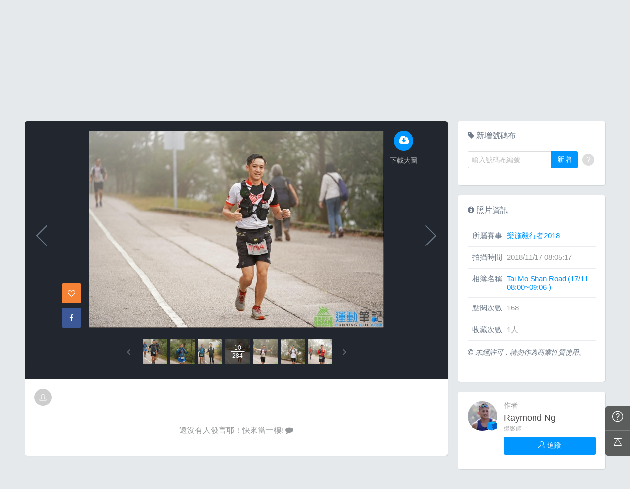

--- FILE ---
content_type: text/html; charset=UTF-8
request_url: https://hk.running.biji.co/index.php?q=album&act=photo&ap_id=6131000&type=album&album_id=19629&cid=1670&start=&end=&subtitle=-Tai+Mo+Shan+Road+%2817%2F11++08%3A00~09%3A06+%29
body_size: 15104
content:
<!DOCTYPE html>
<html lang="zh-TW">

<head>
	<meta charset="utf-8">
	<meta http-equiv="cleartype" content="on">
	<meta name="viewport" content="width=device-width, height=device-height, initial-scale=1, user-scalable=1, maximum-scale=5.0, user-scalable=yes">
	<title>
		-Tai Mo Shan Road (17/11  08:00~09:06 ) | 相簿影音 | 運動筆記HK | hk.running.biji.co	</title>
             <meta name="description" content="由熱情的攝影師為熱血的跑手拍攝動人的一刻">
    	<!-- facebook-setting -->
		<meta property="og:title" content="樂施毅行者2018 | 運動筆記HK" />
	<meta property="og:site_name" content="運動筆記HK"/>
	<meta property="og:description" content=""/>
	<meta property="og:url" content="https://hk.running.biji.co/index.php?q=album&act=photo&ap_id=6131000&type=album&album_id=19629&cid=1670&start=&end=&subtitle=-Tai+Mo+Shan+Road+%2817%2F11++08%3A00~09%3A06+%29"/>
	<meta property="og:image" content="https://cdntwrunning.biji.co/1024_1D2B903F-94EA-532B-E99D-83E42D7AF014.JPG"/>
				<meta property="og:type" content="article"/>
		<meta property="article:author" content="https://www.facebook.com/bijihk" />
		<meta property="article:publisher" content="https://www.facebook.com/bijihk" />
		<meta property="fb:app_id" content="230626213615077"/>

    <link rel="apple-touch-icon" sizes="180x180" href="/apple-touch-icon.png?v=20131013">
    <link rel="icon" type="image/png" sizes="32x32" href="/favicon-32x32.png?v=20131013">
    <link rel="icon" type="image/png" sizes="16x16" href="/favicon-16x16.png?v=20131013">
    <link rel="manifest" href="/site.webmanifest?v=20131013">
    <link rel="mask-icon" href="/safari-pinned-tab.svg?v=20131013" color="#5bbad5">
    <link rel="shortcut icon" href="/favicon.ico?v=20131013">
    <meta name="msapplication-TileColor" content="#da532c">
    <meta name="theme-color" content="#ffffff">
	<link href="/static/css/computer/main.css?v=1768709869" rel="stylesheet" media="all">
	<link href="/static/css/computer/adx.css" rel="stylesheet" media="all">
	<link href="https://cdnjs.cloudflare.com/ajax/libs/font-awesome/4.6.3/css/font-awesome.min.css" rel="stylesheet">
	<link href="https://cdnjs.cloudflare.com/ajax/libs/simple-line-icons/2.4.1/css/simple-line-icons.css" rel="stylesheet" media="all">
	<script src="https://cdnjs.cloudflare.com/ajax/libs/jquery/1.11.3/jquery.min.js"></script>
	<script src="https://cdnjs.cloudflare.com/ajax/libs/gsap/1.11.4/TweenMax.min.js"></script>
	<script src="/static/js/computer/jquery.lazyload.min.js"></script>
	<script src="/static/js/intersection-observer.js"></script>
	<script src="/static/js/computer/jquery.cookie.js"></script>
	<script src="/static/js/global.js?f=1434105305"></script>
	<script src="https://cdnjs.cloudflare.com/ajax/libs/socket.io/1.3.7/socket.io.min.js"></script>
	<!-- Start Alexa Certify Javascript -->
	<noscript><img src="https://d5nxst8fruw4z.cloudfront.net/atrk.gif?account=iZrXj1acFH00y6" style="display:none" height="1" width="1" alt="" /></noscript>
	<!-- End Alexa Certify Javascript -->
	<!-- Begin comScore Tag -->
	<script>
		var _comscore = _comscore || [];
		_comscore.push({
			c1: "2",
			c2: "31736412"
		});
		(function() {
			var s = document.createElement("script"),
				el = document.getElementsByTagName("script")[0];
			s.async = true;
			s.src = (document.location.protocol == "https:" ? "https://sb" : "http://b") + ".scorecardresearch.com/beacon.js";
			el.parentNode.insertBefore(s, el);
		})();
	</script>
	<noscript>
		<img src="https://sb.scorecardresearch.com/p?c1=2&c2=31736412&cv=2.0&cj=1" />
	</noscript>
	<!-- End comScore Tag -->
	<!-- Google's Sitelinks Search Box -->
	<script type="application/ld+json">
		{
			"@context": "https://schema.org",
			"@type": "WebSite",
			"url": "hk.running.biji.co",
			"potentialAction": {
				"@type": "SearchAction",
				"target": "https://query.example-petstore.com/search?q={search_term_string}",
				"query-input": "required name=search_term_string"
			}
		}
	</script>
	<script>
		(function(i, s, o, g, r, a, m) {
			i['GoogleAnalyticsObject'] = r;
			i[r] = i[r] || function() {
				(i[r].q = i[r].q || []).push(arguments)
			}, i[r].l = 1 * new Date();
			a = s.createElement(o),
				m = s.getElementsByTagName(o)[0];
			a.async = 1;
			a.src = g;
			m.parentNode.insertBefore(a, m)
		})(window, document, 'script', '//www.google-analytics.com/analytics.js', 'ga');

		ga('create', 'UA-19791415-23', 'auto');
				ga('send', 'pageview');

		document.domain = "biji.co";
		BOARD_SITE = 'https://hk.running.biji.co';
					is_login = 'false';
			</script>
</head>

<body>
		<div id="fb-root"></div>
	<script>
		(function(d, s, id) {
			var js, fjs = d.getElementsByTagName(s)[0];
			if (d.getElementById(id)) return;
			js = d.createElement(s);
			js.id = id;
			js.src = "//connect.facebook.net/zh_TW/sdk.js#xfbml=1&version=v2.7&appId=230626213615077"; //264917127026449";
			fjs.parentNode.insertBefore(js, fjs);
		}(document, 'script', 'facebook-jssdk'));
	</script>

		<div class="prograss-bar"></div>
	<header class="header">
		<div class="header-inner">
			<div class="header-top">
				<div class="header-left">
					<h1 class="branding">
						<a href="/" title="運動筆記HK">
							<img src="/static/images/default_img/logo.png" alt="運動筆記HK">
							<p class="hide-text">運動筆記HK</p>
						</a>
					</h1>
					<form id="js-global-search" class="g-search" action="javascript:;">
						<input class="g-search-input" type="text" placeholder="請輸入關鍵字">
						<button type="submit" class="g-search-btn"><i class="fa fa-search"></i></button>
						<!-- <div class="banner_ad" id="ad_W1" data-device="computer" data-position="W1" data-platform="hk.running.biji.co" data-width="0" data-special=""></div> -->
					</form>
				</div>
				<div class="header-right">
					<a href="/index.php?q=member&act=form_review" class="shortcut-btn"><i class="fa fa-pencil"></i>
	<div>寫網誌</div>
</a>
<a href="/index.php?q=album&act=form" class="shortcut-btn"><i class="fa fa-camera"></i>
	<div>傳照片</div>
</a>
<a href="?q=member&act=my_notify" class="g-notification fa fa-bell">
	</a>
<a href="?q=member&act=chat" class="g-notification fa fa-comments-o">
	</a>
<script>
	$(document).off('click', '.upload_album_btn_office').on('click', '.upload_album_btn_office', function(e) {
		var competition_id = $(this).attr('data-id');
		var competition_date = $(this).attr('data-date');
		var competition_type = $(this).attr('data-type');

		$.ajax({
			url: '/index.php?pop=pop&func=album&fename=album_upload_generate_file',
			type: 'POST',
			data: {
				'competition_id': competition_id,
				'competition_date': competition_date,
				'competition_type': competition_type
			},
			success: function(msg) {
				$('body').css('overflow', 'hidden');
				$('#index_pop_frame').html(msg);
				$('#index_pop_background').show();
				$('#index_pop_frame').append('<div class="func_cancel_bgclose is-hidden"></div>'); //取消點背景關閉
			}
		});
	});
</script>					<a href="https://hk.running.biji.co/login/login?next=https%3A%2F%2Fhk.running.biji.co%2Findex.php%3Fq%3Dalbum%26act%3Dphoto%26ap_id%3D6131000%26type%3Dalbum%26album_id%3D19629%26cid%3D1670%26start%3D%26end%3D%26subtitle%3D-Tai%2BMo%2BShan%2BRoad%2B%252817%252F11%2B%2B08%253A00%7E09%253A06%2B%2529" id="biji_central_login" class="g-member" title="前往我的個人首頁">
						<img class="avatar img-cover" src="//cdntwrunning.biji.co/default_avatar.jpg" alt="前往我的個人首頁">
					</a>
											<a href="https://hk.running.biji.co/login/login?next=https%3A%2F%2Fhk.running.biji.co%2Findex.php%3Fq%3Dalbum%26act%3Dphoto%26ap_id%3D6131000%26type%3Dalbum%26album_id%3D19629%26cid%3D1670%26start%3D%26end%3D%26subtitle%3D-Tai%2BMo%2BShan%2BRoad%2B%252817%252F11%2B%2B08%253A00%7E09%253A06%2B%2529" class="login_btn g-member-text">登入</a>
									</div>
			</div>
		</div>
		<nav class="g-nav">
			<ul class="g-nav-inner">
									<li class="g-nav-item ">
						<a href="/index.php?q=competition">賽事活動						</a>
						    <div class="g-subNav">
        <ul class="g-subNav-inner">
            <li class="g-subNav-item"><a href="/?q=competition&act=list_item&location=home">香港</a></li>
            <li class="g-subNav-item"><a href="/?q=competition&act=list_item&location=taiwan">臺灣</a></li>
            <li class="g-subNav-item"><a href="/?q=competition&act=list_item&location=oversea">國際</a></li>
        </ul>
    </div>




					</li>
									<li class="g-nav-item is-acted">
						<a href="/index.php?q=album">相簿影音						</a>
						<div class="g-subNav">
	<ul class="g-subNav-inner">
		<li class="g-subNav-item"><a href="/index.php?q=album">賽事影音相簿</a></li>
		<!-- <li class="g-subNav-item"><a href="/index.php?q=album&act=smart_video">賽事影音專區</a></li> -->
		<li class="g-subNav-item"><a href="/index.php?q=video&act=list">跑步好影片</a></li>
		<li class="g-subNav-item"><a href="/index.php?q=album&act=runners_voice">Runner's Voice</a></li>
	</ul>
</div>
					</li>
									<li class="g-nav-item ">
						<a href="/index.php?q=news">文章						</a>
						<!--<div class="g-subNav">
	<ul class="g-subNav-inner">
		<li class="g-subNav-item"><a href="/index.php?q=news&label=5">賽事訊息</a></li>
		<li class="g-subNav-item"><a href="/index.php?q=news&label=2">知識專欄</a></li>
		<li class="g-subNav-item"><a href="/index.php?q=news&label=4">精選心得</a></li>
		<li class="g-subNav-item"><a href="/index.php?q=news&label=1">產品活動</a></li>
		<li class="g-subNav-item"><a href='/index.php?q=topic' >主題</a></li>
	</ul>
</div>
-->

    <div class="g-subNav">
        <ul class="g-subNav-inner">
                            <li class="g-subNav-item"><a href="/index.php?q=news&label=5">賽事訊息</a></li>
                            <li class="g-subNav-item"><a href="/index.php?q=news&label=2">知識專欄</a></li>
                            <li class="g-subNav-item"><a href="/index.php?q=news&label=4">精選心得</a></li>
                            <li class="g-subNav-item"><a href="/index.php?q=news&label=1">產品活動</a></li>
                            <li class="g-subNav-item"><a href="/index.php?q=news&label=11183">運科訓練</a></li>
                            <li class="g-subNav-item"><a href="/index.php?q=news&label=11185">人物故事</a></li>
                            <li class="g-subNav-item"><a href="/index.php?q=news&label=11184">其他</a></li>
                        <!-- 		<li class="g-subNav-item"><a href='/index.php?q=topic' >主題</a></li> -->
        </ul>
    </div>

					</li>
									<li class="g-nav-item ">
						<a href="/index.php?q=review">網誌						</a>
						<div class="g-subNav">
	<ul class="g-subNav-inner">
				<li class="g-subNav-item"><a href="/index.php?q=review&cate=new">最新網誌</a></li>
				<li class="g-subNav-item"><a href="/index.php?q=review&cate=competition">賽事訊息</a></li>
				<li class="g-subNav-item"><a href="/index.php?q=review&cate=knowledge">知識專欄</a></li>
				<li class="g-subNav-item"><a href="/index.php?q=review&cate=experience">精選心得</a></li>
				<li class="g-subNav-item"><a href="/index.php?q=review&cate=equipment">產品活動</a></li>
				<li class="g-subNav-item"><a href="/index.php?q=review&cate=train">運科訓練</a></li>
				<li class="g-subNav-item"><a href="/index.php?q=review&cate=story">人物故事</a></li>
				<li class="g-subNav-item"><a href="/index.php?q=review&cate=other">其他</a></li>
			
		<li class="g-subNav-item"><a href="/index.php?q=mastergroup&act=list&type=writer">專欄作家</a></li>
	</ul>
</div>
					</li>
									<li class="g-nav-item ">
						<a href="/index.php?q=buy">購物						</a>
											</li>
								<li class="g-nav-item">
					<a href="/index.php?q=topic&act=article&specialid=24">教練.專家專欄</a>
				</li>
				<li class="g-nav-item">
					<a href="/index.php?q=topic">文章專輯</a>
				</li>
			</ul>
		</nav>
	</header>
	<!-- Begin ADX code -->
			<div id="adx_A" class="adx-A">
			<div id="adx_toggle_btn" class="toggle-btn is-hidden">展開</div>
											</div>
		<!-- End ADX code -->

<div id="wrap" class="wrap">
					<div class="breadcrumbs col-c12">
			<a href='/'>首頁</a> 
			 <i class="fa fa-angle-right"></i> <a href='/index.php?q=album'>賽事影音相簿</a> <i class="fa fa-angle-right"></i> <a href='/index.php?q=album&act=gallery_album&competition_id=1670&competition_name=樂施毅行者2018'&subtitle=樂施毅行者2018>樂施毅行者2018</a> <i class="fa fa-angle-right"></i> <a href='/index.php?q=album&act=photo_list&type=album&start=&end=&album_id=19629&cid=1670&album_name=Tai Mo Shan Road (17/11  08:00~09:06 )&subtitle=-Tai Mo Shan Road (17/11  08:00~09:06 )'>Tai Mo Shan Road (17/11  08:00~09:06 )</a> <i class="fa fa-angle-right"></i> <a href='/index.php?q=album&act=photo&ap_id=6131000&type=album&album_id=19629&cid=1670&start=&end=&subtitle=-Tai+Mo+Shan+Road+%2817%2F11++08%3A00~09%3A06+%29'>6131000</a>		</div>
	
	                <div id="ad_A4" class="banner_ad ad-a4"
                     data-site="running" data-q="album" data-act="photo"
                     data-device="computer" data-position="A4"
                     data-platform="hk.running.biji.co" data-width="1180"  data-special="" style=""></div>
            
<link rel="stylesheet" type="text/css" href="//cdn.jsdelivr.net/jquery.slick/1.5.9/slick.css">
<script src="//cdn.jsdelivr.net/jquery.slick/1.5.9/slick.min.js"></script>
<script src="/static/js/computer/jquery.elevatezoom.js"></script>
<div class="album-single-photo row">
	<div class="main-content card--5 shadow-z1 col-c8-8">
		<section class="photo-preview-wrap">
			<div class="photo-preview-block">
				<div class="photo-wrap">
					<img id="photo_img" src="https://cdntwrunning.biji.co/600_1D2B903F-94EA-532B-E99D-83E42D7AF014.JPG" class="photo_img photo-img"  data-zoom-image="https://cdntwrunning.biji.co/1024_1D2B903F-94EA-532B-E99D-83E42D7AF014.JPG">
					<div class="icon-func-block">
																											<a href="https://hk.running.biji.co/login/login?next=https%3A%2F%2Fhk.running.biji.co%2Findex.php%3Fq%3Dalbum%26act%3Dphoto%26ap_id%3D6131000%26type%3Dalbum%26album_id%3D19629%26cid%3D1670%26start%3D%26end%3D%26subtitle%3D-Tai%2BMo%2BShan%2BRoad%2B%252817%252F11%2B%2B08%253A00%7E09%253A06%2B%2529" class="func-item" target="_self">
									<div class="func-icon"><i class="fa fa-cloud-download"></i></div>
									<div class="func-text">下載大圖</div>
								</a>
																					<!--<a href="javascript:;" class="func-item pretty pretty_photo_btn" data-pid=1 target="_blank" download>
									<div class="func-icon"><i class="fa fa-magic"></i></div>
									<div class="func-text">精緻修圖</div>
								</a>-->
																	</div>
					<div class="sns-block">

												<a id='collect6131000' href="javascript:;" class="btn btn-square--m btn--collect photo_colloect " data-id='6131000' data-status='not_yet'>
							<i class="fa fa-heart-o"></i>
						</a>
						<i class="fa fa-google"></i>
						</a>
						<a href="https://www.facebook.com/share.php?u=https%3A%2F%2Fhk.running.biji.co%2Findex.php%3Fq%3Dalbum%26act%3Dphoto%26ap_id%3D6131000%26type%3Dalbum%26album_id%3D19629%26cid%3D1670%26start%3D%26end%3D%26subtitle%3D-Tai%2BMo%2BShan%2BRoad%2B%252817%252F11%2B%2B08%253A00%7E09%253A06%2B%2529&title=樂施毅行者2018" class="btn btn-square--m btn--facebook" target="_blank">
							<i class="fa fa-facebook"></i>
						</a>
					</div>
				</div>
								<div id='prev_item' class='change_item photo-preview-arrow pre-btn' data-id='6130994' data-start='' data-end=''></div>
												<div id='next_item' class='change_item photo-preview-arrow next-btn' data-id='6131027' data-start='' data-end=''></div>
							</div>
			<div class="photo-preview-list-wrap shadow-z1">
				<div class="photo-preview-list photo_preview_list">
										<a href='/index.php?q=album&act=photo&ap_id=6130992&type=album&album_id=19629&cid=1670&start=&end=&search_num=' >
					<div class="photo-preview-item " style="background-image:url('https://cdntwrunning.biji.co/150_14673A95-E1FB-C42D-006E-71A752B09E9D.JPG');">
											</div>
					</a>
										<a href='/index.php?q=album&act=photo&ap_id=6131012&type=album&album_id=19629&cid=1670&start=&end=&search_num=' >
					<div class="photo-preview-item " style="background-image:url('https://cdntwrunning.biji.co/150_80019F50-A5FA-0992-06B4-275BEDB494FA.JPG');">
											</div>
					</a>
										<a href='/index.php?q=album&act=photo&ap_id=6131045&type=album&album_id=19629&cid=1670&start=&end=&search_num=' >
					<div class="photo-preview-item " style="background-image:url('https://cdntwrunning.biji.co/150_BCB00970-F095-2147-65B7-0B877D29463B.JPG');">
											</div>
					</a>
										<a href='/index.php?q=album&act=photo&ap_id=6131040&type=album&album_id=19629&cid=1670&start=&end=&search_num=' >
					<div class="photo-preview-item " style="background-image:url('https://cdntwrunning.biji.co/150_A02C5241-E3F3-B9D9-921F-CEAD127D3D1B.JPG');">
											</div>
					</a>
										<a href='/index.php?q=album&act=photo&ap_id=6131006&type=album&album_id=19629&cid=1670&start=&end=&search_num=' >
					<div class="photo-preview-item " style="background-image:url('https://cdntwrunning.biji.co/150_F8F6815B-92E3-4F8A-2F2F-B29220901591.JPG');">
											</div>
					</a>
										<a href='/index.php?q=album&act=photo&ap_id=6131042&type=album&album_id=19629&cid=1670&start=&end=&search_num=' >
					<div class="photo-preview-item " style="background-image:url('https://cdntwrunning.biji.co/150_5109B878-D41A-E7BB-D6BD-DFD4D1235219.JPG');">
											</div>
					</a>
										<a href='/index.php?q=album&act=photo&ap_id=6131081&type=album&album_id=19629&cid=1670&start=&end=&search_num=' >
					<div class="photo-preview-item " style="background-image:url('https://cdntwrunning.biji.co/150_87D5931A-4666-7B53-F24E-A74FA57B2BF5.JPG');">
											</div>
					</a>
										<a href='/index.php?q=album&act=photo&ap_id=6131066&type=album&album_id=19629&cid=1670&start=&end=&search_num=' >
					<div class="photo-preview-item " style="background-image:url('https://cdntwrunning.biji.co/150_2B92D988-1341-A8ED-F869-2D21982C9E73.JPG');">
											</div>
					</a>
										<a href='/index.php?q=album&act=photo&ap_id=6130994&type=album&album_id=19629&cid=1670&start=&end=&search_num=' >
					<div class="photo-preview-item " style="background-image:url('https://cdntwrunning.biji.co/150_ADDF03A1-5335-102C-2C56-BFB37AA79185.JPG');">
											</div>
					</a>
										<a href='/index.php?q=album&act=photo&ap_id=6131000&type=album&album_id=19629&cid=1670&start=&end=&search_num=' >
					<div class="photo-preview-item is-acted" style="background-image:url('https://cdntwrunning.biji.co/150_1D2B903F-94EA-532B-E99D-83E42D7AF014.JPG');">
												<div class="photo-num-wrap">
							<div class="photo-index">10</div>
							<div class="photo-num">284</div>
						</div>
											</div>
					</a>
										<a href='/index.php?q=album&act=photo&ap_id=6131027&type=album&album_id=19629&cid=1670&start=&end=&search_num=' >
					<div class="photo-preview-item " style="background-image:url('https://cdntwrunning.biji.co/150_C5A86DAB-7558-6873-F305-626B759809FD.JPG');">
											</div>
					</a>
										<a href='/index.php?q=album&act=photo&ap_id=6131063&type=album&album_id=19629&cid=1670&start=&end=&search_num=' >
					<div class="photo-preview-item " style="background-image:url('https://cdntwrunning.biji.co/150_938DB9A2-8F96-ED76-99ED-680AEE6298AE.JPG');">
											</div>
					</a>
										<a href='/index.php?q=album&act=photo&ap_id=6131058&type=album&album_id=19629&cid=1670&start=&end=&search_num=' >
					<div class="photo-preview-item " style="background-image:url('https://cdntwrunning.biji.co/150_5622B735-4B9E-F417-334A-DE4D4C9826C3.JPG');">
											</div>
					</a>
										<a href='/index.php?q=album&act=photo&ap_id=6131024&type=album&album_id=19629&cid=1670&start=&end=&search_num=' >
					<div class="photo-preview-item " style="background-image:url('https://cdntwrunning.biji.co/150_5EFDC25E-9451-A241-E414-DB84C39D579A.JPG');">
											</div>
					</a>
										<a href='/index.php?q=album&act=photo&ap_id=6131084&type=album&album_id=19629&cid=1670&start=&end=&search_num=' >
					<div class="photo-preview-item " style="background-image:url('https://cdntwrunning.biji.co/150_72EB9E40-D598-4A52-F703-68ABBE567988.JPG');">
											</div>
					</a>
										<a href='/index.php?q=album&act=photo&ap_id=6131047&type=album&album_id=19629&cid=1670&start=&end=&search_num=' >
					<div class="photo-preview-item " style="background-image:url('https://cdntwrunning.biji.co/150_36B05B3C-0F0D-4887-949B-3C0E4A6536DD.JPG');">
											</div>
					</a>
										<a href='/index.php?q=album&act=photo&ap_id=6131022&type=album&album_id=19629&cid=1670&start=&end=&search_num=' >
					<div class="photo-preview-item " style="background-image:url('https://cdntwrunning.biji.co/150_15A3819A-BD39-2A78-3110-CC1CFBD0FE64.JPG');">
											</div>
					</a>
										<a href='/index.php?q=album&act=photo&ap_id=6131008&type=album&album_id=19629&cid=1670&start=&end=&search_num=' >
					<div class="photo-preview-item " style="background-image:url('https://cdntwrunning.biji.co/150_C43BDC49-1701-B1EE-59D7-83A1CE41CB97.JPG');">
											</div>
					</a>
										<a href='/index.php?q=album&act=photo&ap_id=6130987&type=album&album_id=19629&cid=1670&start=&end=&search_num=' >
					<div class="photo-preview-item " style="background-image:url('https://cdntwrunning.biji.co/150_448F1709-24BC-5D3B-7353-EDAE2EDED93C.JPG');">
											</div>
					</a>
										<a href='/index.php?q=album&act=photo&ap_id=6131028&type=album&album_id=19629&cid=1670&start=&end=&search_num=' >
					<div class="photo-preview-item " style="background-image:url('https://cdntwrunning.biji.co/150_B800F465-2C3B-50AB-0625-1EC2899968DD.JPG');">
											</div>
					</a>
										<a href='/index.php?q=album&act=photo&ap_id=6131033&type=album&album_id=19629&cid=1670&start=&end=&search_num=' >
					<div class="photo-preview-item " style="background-image:url('https://cdntwrunning.biji.co/150_72AE9135-464B-E833-B4D7-1318CA84019E.JPG');">
											</div>
					</a>
										<a href='/index.php?q=album&act=photo&ap_id=6131015&type=album&album_id=19629&cid=1670&start=&end=&search_num=' >
					<div class="photo-preview-item " style="background-image:url('https://cdntwrunning.biji.co/150_8F9DED65-0B85-A9EC-3659-42CB280A13E3.JPG');">
											</div>
					</a>
										<a href='/index.php?q=album&act=photo&ap_id=6131071&type=album&album_id=19629&cid=1670&start=&end=&search_num=' >
					<div class="photo-preview-item " style="background-image:url('https://cdntwrunning.biji.co/150_40A84826-0454-8E03-D00D-48FD00F9F065.JPG');">
											</div>
					</a>
										<a href='/index.php?q=album&act=photo&ap_id=6131003&type=album&album_id=19629&cid=1670&start=&end=&search_num=' >
					<div class="photo-preview-item " style="background-image:url('https://cdntwrunning.biji.co/150_FC44E82A-6449-428E-5EDC-A3D9485425DC.JPG');">
											</div>
					</a>
										<a href='/index.php?q=album&act=photo&ap_id=6130986&type=album&album_id=19629&cid=1670&start=&end=&search_num=' >
					<div class="photo-preview-item " style="background-image:url('https://cdntwrunning.biji.co/150_3D8805E4-6972-B7BF-6A68-9BF81D1246F1.JPG');">
											</div>
					</a>
										<a href='/index.php?q=album&act=photo&ap_id=6131023&type=album&album_id=19629&cid=1670&start=&end=&search_num=' >
					<div class="photo-preview-item " style="background-image:url('https://cdntwrunning.biji.co/150_88D2B280-C7F9-24F0-AC3A-B8B62BCA4C0B.JPG');">
											</div>
					</a>
										<a href='/index.php?q=album&act=photo&ap_id=6131032&type=album&album_id=19629&cid=1670&start=&end=&search_num=' >
					<div class="photo-preview-item " style="background-image:url('https://cdntwrunning.biji.co/150_F2990BB1-A7FD-F283-F490-FCDE3F32E937.JPG');">
											</div>
					</a>
										<a href='/index.php?q=album&act=photo&ap_id=6131035&type=album&album_id=19629&cid=1670&start=&end=&search_num=' >
					<div class="photo-preview-item " style="background-image:url('https://cdntwrunning.biji.co/150_3433D56F-D7F6-E7B0-4ADF-6D13765D584C.JPG');">
											</div>
					</a>
										<a href='/index.php?q=album&act=photo&ap_id=6131056&type=album&album_id=19629&cid=1670&start=&end=&search_num=' >
					<div class="photo-preview-item " style="background-image:url('https://cdntwrunning.biji.co/150_BE732E07-7E36-592C-2BD1-B194C5DA0113.JPG');">
											</div>
					</a>
										<a href='/index.php?q=album&act=photo&ap_id=6131013&type=album&album_id=19629&cid=1670&start=&end=&search_num=' >
					<div class="photo-preview-item " style="background-image:url('https://cdntwrunning.biji.co/150_336475FA-DED8-AB66-6442-04870EC20672.JPG');">
											</div>
					</a>
										<a href='/index.php?q=album&act=photo&ap_id=6131085&type=album&album_id=19629&cid=1670&start=&end=&search_num=' >
					<div class="photo-preview-item " style="background-image:url('https://cdntwrunning.biji.co/150_DC2907C0-6FF2-99F5-70E9-A7C9A83D88BF.JPG');">
											</div>
					</a>
										<a href='/index.php?q=album&act=photo&ap_id=6131005&type=album&album_id=19629&cid=1670&start=&end=&search_num=' >
					<div class="photo-preview-item " style="background-image:url('https://cdntwrunning.biji.co/150_A58503F9-2F6C-7643-2138-68C23AA23DDD.JPG');">
											</div>
					</a>
										<a href='/index.php?q=album&act=photo&ap_id=6131034&type=album&album_id=19629&cid=1670&start=&end=&search_num=' >
					<div class="photo-preview-item " style="background-image:url('https://cdntwrunning.biji.co/150_427C6C48-4F76-C261-0E0A-8409E8C37E3C.JPG');">
											</div>
					</a>
										<a href='/index.php?q=album&act=photo&ap_id=6131079&type=album&album_id=19629&cid=1670&start=&end=&search_num=' >
					<div class="photo-preview-item " style="background-image:url('https://cdntwrunning.biji.co/150_4E570E7F-D6E7-A358-2149-388F8D3DABBF.JPG');">
											</div>
					</a>
										<a href='/index.php?q=album&act=photo&ap_id=6131026&type=album&album_id=19629&cid=1670&start=&end=&search_num=' >
					<div class="photo-preview-item " style="background-image:url('https://cdntwrunning.biji.co/150_DD119105-DD44-85E4-5776-5E990170409D.JPG');">
											</div>
					</a>
										<a href='/index.php?q=album&act=photo&ap_id=6131036&type=album&album_id=19629&cid=1670&start=&end=&search_num=' >
					<div class="photo-preview-item " style="background-image:url('https://cdntwrunning.biji.co/150_9E183507-C00B-5D5A-E86C-8BF115461F41.JPG');">
											</div>
					</a>
										<a href='/index.php?q=album&act=photo&ap_id=6131083&type=album&album_id=19629&cid=1670&start=&end=&search_num=' >
					<div class="photo-preview-item " style="background-image:url('https://cdntwrunning.biji.co/150_19C47A86-6542-3120-18AB-D2FE52429990.JPG');">
											</div>
					</a>
										<a href='/index.php?q=album&act=photo&ap_id=6131073&type=album&album_id=19629&cid=1670&start=&end=&search_num=' >
					<div class="photo-preview-item " style="background-image:url('https://cdntwrunning.biji.co/150_B9FCBB19-DDA1-B631-0CC4-0C8702539CD4.JPG');">
											</div>
					</a>
										<a href='/index.php?q=album&act=photo&ap_id=6131029&type=album&album_id=19629&cid=1670&start=&end=&search_num=' >
					<div class="photo-preview-item " style="background-image:url('https://cdntwrunning.biji.co/150_1E87B700-372B-6CBD-3D36-82381B39CC0D.JPG');">
											</div>
					</a>
										<a href='/index.php?q=album&act=photo&ap_id=6131087&type=album&album_id=19629&cid=1670&start=&end=&search_num=' >
					<div class="photo-preview-item " style="background-image:url('https://cdntwrunning.biji.co/150_3D5BE6CB-B5EE-600A-59DE-62AD27387573.JPG');">
											</div>
					</a>
										<a href='/index.php?q=album&act=photo&ap_id=6130999&type=album&album_id=19629&cid=1670&start=&end=&search_num=' >
					<div class="photo-preview-item " style="background-image:url('https://cdntwrunning.biji.co/150_1DD01F2A-0110-CED1-CAF5-4D63D0C5692D.JPG');">
											</div>
					</a>
										<a href='/index.php?q=album&act=photo&ap_id=6131057&type=album&album_id=19629&cid=1670&start=&end=&search_num=' >
					<div class="photo-preview-item " style="background-image:url('https://cdntwrunning.biji.co/150_43250F4A-DF53-82F5-DEE9-CEAFB8712BC8.JPG');">
											</div>
					</a>
										<a href='/index.php?q=album&act=photo&ap_id=6130989&type=album&album_id=19629&cid=1670&start=&end=&search_num=' >
					<div class="photo-preview-item " style="background-image:url('https://cdntwrunning.biji.co/150_A987272B-5D6D-6CD5-1000-40188E683852.JPG');">
											</div>
					</a>
										<a href='/index.php?q=album&act=photo&ap_id=6131031&type=album&album_id=19629&cid=1670&start=&end=&search_num=' >
					<div class="photo-preview-item " style="background-image:url('https://cdntwrunning.biji.co/150_C33DDCBD-6F5F-7039-BEAC-33E014BB27DD.JPG');">
											</div>
					</a>
										<a href='/index.php?q=album&act=photo&ap_id=6131019&type=album&album_id=19629&cid=1670&start=&end=&search_num=' >
					<div class="photo-preview-item " style="background-image:url('https://cdntwrunning.biji.co/150_54B5AAFA-442A-15C3-3AE0-07A59A4F8725.JPG');">
											</div>
					</a>
										<a href='/index.php?q=album&act=photo&ap_id=6131048&type=album&album_id=19629&cid=1670&start=&end=&search_num=' >
					<div class="photo-preview-item " style="background-image:url('https://cdntwrunning.biji.co/150_F3E98A2D-A65D-5238-4756-CAF9F11581FC.JPG');">
											</div>
					</a>
										<a href='/index.php?q=album&act=photo&ap_id=6130996&type=album&album_id=19629&cid=1670&start=&end=&search_num=' >
					<div class="photo-preview-item " style="background-image:url('https://cdntwrunning.biji.co/150_D6F9ADF7-C98A-A122-D1E3-6ABD6A5A10E6.JPG');">
											</div>
					</a>
										<a href='/index.php?q=album&act=photo&ap_id=6131052&type=album&album_id=19629&cid=1670&start=&end=&search_num=' >
					<div class="photo-preview-item " style="background-image:url('https://cdntwrunning.biji.co/150_4EE165B6-651B-A16E-282E-4291C1BAD6F8.JPG');">
											</div>
					</a>
										<a href='/index.php?q=album&act=photo&ap_id=6131075&type=album&album_id=19629&cid=1670&start=&end=&search_num=' >
					<div class="photo-preview-item " style="background-image:url('https://cdntwrunning.biji.co/150_FB7EF5A6-2EB2-326B-52F7-3A872DA0D412.JPG');">
											</div>
					</a>
										<a href='/index.php?q=album&act=photo&ap_id=6131059&type=album&album_id=19629&cid=1670&start=&end=&search_num=' >
					<div class="photo-preview-item " style="background-image:url('https://cdntwrunning.biji.co/150_DFEAF7B4-2BC6-E8B6-50D0-F2B5B28199AF.JPG');">
											</div>
					</a>
										<a href='/index.php?q=album&act=photo&ap_id=6131072&type=album&album_id=19629&cid=1670&start=&end=&search_num=' >
					<div class="photo-preview-item " style="background-image:url('https://cdntwrunning.biji.co/150_B29D913C-EE4F-7C59-6D54-1209F88F72E5.JPG');">
											</div>
					</a>
										<a href='/index.php?q=album&act=photo&ap_id=6131037&type=album&album_id=19629&cid=1670&start=&end=&search_num=' >
					<div class="photo-preview-item " style="background-image:url('https://cdntwrunning.biji.co/150_A1E60A9D-FE20-7E6F-4EDD-E5449F142006.JPG');">
											</div>
					</a>
										<a href='/index.php?q=album&act=photo&ap_id=6131060&type=album&album_id=19629&cid=1670&start=&end=&search_num=' >
					<div class="photo-preview-item " style="background-image:url('https://cdntwrunning.biji.co/150_230C8556-DCC7-C743-ACE6-461112A58345.JPG');">
											</div>
					</a>
										<a href='/index.php?q=album&act=photo&ap_id=6131025&type=album&album_id=19629&cid=1670&start=&end=&search_num=' >
					<div class="photo-preview-item " style="background-image:url('https://cdntwrunning.biji.co/150_8F1B78D8-5A25-3D24-F1B1-929B4A0B82E0.JPG');">
											</div>
					</a>
										<a href='/index.php?q=album&act=photo&ap_id=6131078&type=album&album_id=19629&cid=1670&start=&end=&search_num=' >
					<div class="photo-preview-item " style="background-image:url('https://cdntwrunning.biji.co/150_4FC9476D-31BA-7888-1839-3F958DBCF012.JPG');">
											</div>
					</a>
										<a href='/index.php?q=album&act=photo&ap_id=6131007&type=album&album_id=19629&cid=1670&start=&end=&search_num=' >
					<div class="photo-preview-item " style="background-image:url('https://cdntwrunning.biji.co/150_CEE838B3-6845-B1EA-B3CC-5FB806C62DEF.JPG');">
											</div>
					</a>
										<a href='/index.php?q=album&act=photo&ap_id=6130997&type=album&album_id=19629&cid=1670&start=&end=&search_num=' >
					<div class="photo-preview-item " style="background-image:url('https://cdntwrunning.biji.co/150_6FEF1E00-D4BC-D96E-1173-F44D3D6D048A.JPG');">
											</div>
					</a>
										<a href='/index.php?q=album&act=photo&ap_id=6131021&type=album&album_id=19629&cid=1670&start=&end=&search_num=' >
					<div class="photo-preview-item " style="background-image:url('https://cdntwrunning.biji.co/150_5CB879FF-4315-B0A7-86B0-BD2D3F95E96B.JPG');">
											</div>
					</a>
										<a href='/index.php?q=album&act=photo&ap_id=6131038&type=album&album_id=19629&cid=1670&start=&end=&search_num=' >
					<div class="photo-preview-item " style="background-image:url('https://cdntwrunning.biji.co/150_ACFB8094-984B-C759-8063-BAF7FB5C4F13.JPG');">
											</div>
					</a>
										<a href='/index.php?q=album&act=photo&ap_id=6131067&type=album&album_id=19629&cid=1670&start=&end=&search_num=' >
					<div class="photo-preview-item " style="background-image:url('https://cdntwrunning.biji.co/150_137E6D20-A777-CC1A-0164-E92C92FC79CB.JPG');">
											</div>
					</a>
										<a href='/index.php?q=album&act=photo&ap_id=6131064&type=album&album_id=19629&cid=1670&start=&end=&search_num=' >
					<div class="photo-preview-item " style="background-image:url('https://cdntwrunning.biji.co/150_0BE13BC3-7ACA-C258-2A27-C418D4D679D1.JPG');">
											</div>
					</a>
										<a href='/index.php?q=album&act=photo&ap_id=6131001&type=album&album_id=19629&cid=1670&start=&end=&search_num=' >
					<div class="photo-preview-item " style="background-image:url('https://cdntwrunning.biji.co/150_135336AC-F494-01B8-33AA-DBA5D3133047.JPG');">
											</div>
					</a>
										<a href='/index.php?q=album&act=photo&ap_id=6131014&type=album&album_id=19629&cid=1670&start=&end=&search_num=' >
					<div class="photo-preview-item " style="background-image:url('https://cdntwrunning.biji.co/150_435A45D6-B6A6-A6D6-CF4E-6F8CE4C4DAE9.JPG');">
											</div>
					</a>
										<a href='/index.php?q=album&act=photo&ap_id=6131065&type=album&album_id=19629&cid=1670&start=&end=&search_num=' >
					<div class="photo-preview-item " style="background-image:url('https://cdntwrunning.biji.co/150_09746254-2135-4FF9-89F4-A083AB76B90D.JPG');">
											</div>
					</a>
										<a href='/index.php?q=album&act=photo&ap_id=6130988&type=album&album_id=19629&cid=1670&start=&end=&search_num=' >
					<div class="photo-preview-item " style="background-image:url('https://cdntwrunning.biji.co/150_011E047C-F827-6227-F27A-F44DD5C7FAC5.JPG');">
											</div>
					</a>
										<a href='/index.php?q=album&act=photo&ap_id=6131017&type=album&album_id=19629&cid=1670&start=&end=&search_num=' >
					<div class="photo-preview-item " style="background-image:url('https://cdntwrunning.biji.co/150_04E0F4F1-2661-190A-AA12-BBAE8F0C44C6.JPG');">
											</div>
					</a>
										<a href='/index.php?q=album&act=photo&ap_id=6131077&type=album&album_id=19629&cid=1670&start=&end=&search_num=' >
					<div class="photo-preview-item " style="background-image:url('https://cdntwrunning.biji.co/150_9373421E-6DFB-2186-5323-9EA1F2DEEF76.JPG');">
											</div>
					</a>
										<a href='/index.php?q=album&act=photo&ap_id=6131086&type=album&album_id=19629&cid=1670&start=&end=&search_num=' >
					<div class="photo-preview-item " style="background-image:url('https://cdntwrunning.biji.co/150_35885188-B198-9212-2FE4-7EAD02A86ABD.JPG');">
											</div>
					</a>
										<a href='/index.php?q=album&act=photo&ap_id=6131041&type=album&album_id=19629&cid=1670&start=&end=&search_num=' >
					<div class="photo-preview-item " style="background-image:url('https://cdntwrunning.biji.co/150_13CF992A-09A8-AEE5-4B1D-572582BA4C90.JPG');">
											</div>
					</a>
										<a href='/index.php?q=album&act=photo&ap_id=6130990&type=album&album_id=19629&cid=1670&start=&end=&search_num=' >
					<div class="photo-preview-item " style="background-image:url('https://cdntwrunning.biji.co/150_DA867959-3352-3E3B-BB1A-D9B0133A5EA6.JPG');">
											</div>
					</a>
										<a href='/index.php?q=album&act=photo&ap_id=6131053&type=album&album_id=19629&cid=1670&start=&end=&search_num=' >
					<div class="photo-preview-item " style="background-image:url('https://cdntwrunning.biji.co/150_0129A098-D943-198F-DEC5-98D0AF3BF419.JPG');">
											</div>
					</a>
										<a href='/index.php?q=album&act=photo&ap_id=6131004&type=album&album_id=19629&cid=1670&start=&end=&search_num=' >
					<div class="photo-preview-item " style="background-image:url('https://cdntwrunning.biji.co/150_780708D3-AE44-28C4-24F4-3AEB740E7C81.JPG');">
											</div>
					</a>
										<a href='/index.php?q=album&act=photo&ap_id=6130985&type=album&album_id=19629&cid=1670&start=&end=&search_num=' >
					<div class="photo-preview-item " style="background-image:url('https://cdntwrunning.biji.co/150_A183BAF0-F9E1-C058-6123-C28B80B1A19E.JPG');">
											</div>
					</a>
										<a href='/index.php?q=album&act=photo&ap_id=6130998&type=album&album_id=19629&cid=1670&start=&end=&search_num=' >
					<div class="photo-preview-item " style="background-image:url('https://cdntwrunning.biji.co/150_CFE5984A-F800-4176-2E7E-4693B5CDD215.JPG');">
											</div>
					</a>
										<a href='/index.php?q=album&act=photo&ap_id=6131089&type=album&album_id=19629&cid=1670&start=&end=&search_num=' >
					<div class="photo-preview-item " style="background-image:url('https://cdntwrunning.biji.co/150_350D484F-6675-16B8-CDAC-FC2541435CF1.JPG');">
											</div>
					</a>
										<a href='/index.php?q=album&act=photo&ap_id=6131069&type=album&album_id=19629&cid=1670&start=&end=&search_num=' >
					<div class="photo-preview-item " style="background-image:url('https://cdntwrunning.biji.co/150_27573CE8-191D-7A61-A0FE-FC4F8813984F.JPG');">
											</div>
					</a>
										<a href='/index.php?q=album&act=photo&ap_id=6131011&type=album&album_id=19629&cid=1670&start=&end=&search_num=' >
					<div class="photo-preview-item " style="background-image:url('https://cdntwrunning.biji.co/150_4D10199D-8D45-2536-2A06-135224E2A822.JPG');">
											</div>
					</a>
										<a href='/index.php?q=album&act=photo&ap_id=6130993&type=album&album_id=19629&cid=1670&start=&end=&search_num=' >
					<div class="photo-preview-item " style="background-image:url('https://cdntwrunning.biji.co/150_BD3F901B-69F6-2FE8-3D5B-1BC0AE15FBE4.JPG');">
											</div>
					</a>
										<a href='/index.php?q=album&act=photo&ap_id=6131088&type=album&album_id=19629&cid=1670&start=&end=&search_num=' >
					<div class="photo-preview-item " style="background-image:url('https://cdntwrunning.biji.co/150_42849BF2-61D9-7030-1D68-065055F68103.JPG');">
											</div>
					</a>
										<a href='/index.php?q=album&act=photo&ap_id=6131020&type=album&album_id=19629&cid=1670&start=&end=&search_num=' >
					<div class="photo-preview-item " style="background-image:url('https://cdntwrunning.biji.co/150_CA7F6024-9792-4733-3269-02AE35FA64DA.JPG');">
											</div>
					</a>
									</div>
			</div>
		</section>
		<!-- Begin ADX code -->
        <div class="dfp adx-p20" id="div-gpt-ad-1539312034237-0" data-width="728" data-height="90" data-path="/21648705/biji_runninghk_p_P3_728X90"></div>
        <!-- End ADX code -->
		<div class="discuss-wrap" id="discuss_panel">
						 <script>
				//load 留言資料進來
				$.ajax({
					url: '/index.php?pop=ajax&func=discuss&fename=inner_discuss',
					type: 'POST',
					data: {'plugin_type':"album",'plugin_key':"6131000",'page':1,'loginUrl':"https%3A%2F%2Fhk.running.biji.co%2Findex.php%3Fq%3Dalbum%26act%3Dphoto%26ap_id%3D6131000%26type%3Dalbum%26album_id%3D19629%26cid%3D1670%26start%3D%26end%3D%26subtitle%3D-Tai%2BMo%2BShan%2BRoad%2B%252817%252F11%2B%2B08%253A00%7E09%253A06%2B%2529"
							,'dis_id':""},
					success:function (msg){
						$('#discuss_panel').html(msg);
					}
				});
			</script>
		</div>
	</div>
	<aside class="col-c3-2">
				<div class="photo-tag card--5 section-block-pd shadow-z1">
			<h3 class="nake-title--sidebar">
				<i class="fa fa-tag"></i> 新增號碼布
							</h3>
			<div class="search-form">
		        <div class="search-input-wrap">
		            <input id="number_tag" class="search-input" type="text" name="" placeholder="輸入號碼布編號">
		        </div>
		        <a href="javascript:;" class="search-btn save_number_tag" data-id='6131000'>新增</a>
			</div>
			<a class="icon-qa" href="https://hk.running.biji.co/index.php?q=news&act=info&id=833&subtitle=%5B%E5%85%AC%E5%91%8A%5D%20%E6%89%BE%E4%B8%8D%E5%88%B0%E7%9B%B8%E7%89%87%EF%BC%9F%E5%B8%B8%E8%A6%8B%E5%95%8F%E9%A1%8CQ&A" target='_blank'>
				?
				<div class="tooltip tooltip--bottom">號碼布搜尋Q&A</div>
			</a>
			<div class="tag-wrap">
				<ul class="number-tag-list" id="tag_list">
								</ul>
			</div>
		</div>

		<!--Begin ADX code-->
		<div class="dfp adx-mb20 shadow-z1" id="div-gpt-ad-1539309944855-0" data-width="300" data-height="250" data-path="/21648705/biji_runninghk_p_P2_300x250"></div>
		<!--End ADX code-->
		
		<div class="photo-info card--5 section-block-pd shadow-z1">
			<h3 class="nake-title--sidebar"><i class="fa fa-info-circle"></i> 照片資訊</h3>
			<div class="info-item">
				<div class="info-left">所屬賽事</div>
				<div class="info-right"><a href="/index.php?q=album&act=gallery_album&competition_id=1670&subtitle=%E6%A8%82%E6%96%BD%E6%AF%85%E8%A1%8C%E8%80%852018">樂施毅行者2018</a></div>
			</div>

			
			
			<div class="info-item">
			<div class="info-left">拍攝時間</div>
							<div class="info-right">2018/11/17 08:05:17</div>
						</div>

						<div class="info-item">
				<div class="info-left">相簿名稱</div>
				<div class="info-right"><a href="/index.php?q=album&act=photo_list&cid=1670&album_id=19629&start=&end=&type=album&subtitle=%E6%A8%82%E6%96%BD%E6%AF%85%E8%A1%8C%E8%80%852018-Tai+Mo+Shan+Road+%2817%2F11++08%3A00%7E09%3A06+%29">Tai Mo Shan Road (17/11  08:00~09:06 )</a></div>
			</div>
						<div class="info-item">
				<div class="info-left">點閱次數</div>
				<div class="info-right">168</div>
			</div>
			<div class="info-item">
				<div class="info-left">收藏次數</div>
				<div class="info-right">
					<span id='collect_num' class="collect_num">1</span>人
				</div>
			</div>
			<div class="tip-text"><i class="fa fa-copyright"></i> 未經許可，請勿作為商業性質使用。</div>
		</div>

		<div class="sidebar-author-info card--5 shadow-z1">
			<a class="member-avatar avatar master img--m img-cover" href="/index.php?q=member&act=my_gallery&member=530443&subtitle=相簿" style="background-image: url(https://cdntwrunning.biji.co/200_f5ba1c804bb4f0f923586e429f023224.jpeg);"></a>
			<div class="author-name">
				<h4 class="author-title">作者</h4>
				<h5><a href="/index.php?q=member&act=my_gallery&member=530443&subtitle=相簿">Raymond Ng</a></h5>
				<div class="master-title">
									<a href="?q=mastergroup&act=list&type=photographer">攝影師</a>
								</div>
									<div class="btn btn--s btn--primary follow_btn follow_tracking" data-label="pc-album-photo-作者欄" data-id="530443" data-status="follow">
						<i class="icon-user-follow"></i>
						<span class="state">追蹤</span>
					</div>
							</div>
			<div class="author-summery">
							</div>
		</div>
	</aside>
</div>
<div class="overlay">
	<div id="download_photo" class="overlay-alert overlay-download-photo is-hidden">
		<h4 class="nake-title">歡迎選擇喜歡的封面照下載或分享～</h4>
		<ul class="photo-list">
						<li class="photo-content change_frame free_elle_mark is-acted" data-frame="1"  style="background-image: url(https://cdntwrunning.biji.co/1024_1D2B903F-94EA-532B-E99D-83E42D7AF014.JPG)">
				<img class="photo-frame" src="https://cdntwrunning.biji.co/tmp/elle1.png" alt="ELLE封面人物">
			</li>
						<li class="photo-content change_frame free_elle_mark " data-frame="2"  style="background-image: url(https://cdntwrunning.biji.co/1024_1D2B903F-94EA-532B-E99D-83E42D7AF014.JPG)">
				<img class="photo-frame" src="https://cdntwrunning.biji.co/tmp/elle2.png" alt="ELLE封面人物">
			</li>
						<li class="photo-content change_frame free_elle_mark " data-frame="3"  style="background-image: url(https://cdntwrunning.biji.co/1024_1D2B903F-94EA-532B-E99D-83E42D7AF014.JPG)">
				<img class="photo-frame" src="https://cdntwrunning.biji.co/tmp/elle3.png" alt="ELLE封面人物">
			</li>
					</ul>
		<div class="func-wrap">
			<div class="sns-wrap">
				<a href="https://www.facebook.com/share.php?u=https%3A%2F%2Fhk.running.biji.co%2Findex.php%3Fq%3Dalbum%26act%3Dphoto%26ap_id%3D6131000%26type%3Dalbum%26album_id%3D19629%26cid%3D1670%26start%3D%26end%3D%26subtitle%3D-Tai%2BMo%2BShan%2BRoad%2B%252817%252F11%2B%2B08%253A00%7E09%253A06%2B%2529%26elle%3D1&title=樂施毅行者2018" class="btn btn-square--m btn--facebook elle_facebook_share" target="_blank">
					<i class="fa fa-facebook"></i>
				</a>
			</div>
			<div class="btn btn-rect--m btn--primary download_photo" id="download_elle_make_pic"><i class="fa fa-cloud-download"></i> 下載大圖</div>
		</div>
		<div class="close-btn clz_btn"></div>
	</div>
	<div id="shopping_photo" class="overlay-alert overlay-shopping-photo  is-hidden">
		<div class="frame-plan ">
									<div class="plan-wrap">
								<h4 class="nake-title shopping_title">一張原圖 <span class="price">NT.199</span></h4>
																<div class="btn btn--m btn--primary pay_buy" data-certi='n'><i class="fa fa-shopping-bag"></i> 購買</div>
			</div>
		</div>
				<div class="close-btn clz_btn"></div>
	</div>
	<div id="pretty_photo" class="overlay-alert pop-message overlay-pretty-photo is-hidden">
		<img src="https://cdntwrunning.biji.co/tmp/album_pretty.png" alt="照片修圖">
		<h2 id="thankyou" class="message-title">貼心服務</h2>
		<p>讓我們幫你的照片<br>進行精緻專業修圖</p>
		<div class="func-wrap">
			<div class="btn btn-rect--m btn--primary btn_buy_pic buy_original" data-price='199' data-pid='2'>原圖 $<span id='original_price'>199</span></div>
			<div class="btn btn-rect--m btn--primary btn_buy_pic buy_pretty" data-price='299' data-pid='3'>我想變美 $<span id='pretty_price'>299</span></div>
		</div>
		<div class="close-btn clz_pretty_btn clz_btn"></div>
		<input type='hidden' id="buy_number_tag">
	</div>
</div>
<script>
	$(function(){
		$('html, body').animate({scrollTop: $('.album-single-photo').offset().top}, 500);
	});
	$('.download_photo_btn').click(function(){
		$('#download_photo').removeClass('is-hidden');
		$('body').addClass('call-overlay');
	});
	$('.shopping_certi_btn').click(function(){
		$('.ct_shopping_certi').removeClass('is-hidden');
		$('.ct_shopping_photo').addClass('is-hidden');
		$('.shopping_title').html('特製版完賽證書<span class="price">NT.0</span>');
		$('#shopping_photo').removeClass('is-hidden');
		$('body').addClass('call-overlay');

		$('.pay_buy').attr('data-certi','y');
	});
	$('.shopping_photo_btn').click(function(){
		$('.ct_shopping_certi').addClass('is-hidden');
		$('#shopping_photo').removeClass('is-hidden');
		$('body').addClass('call-overlay');

		$('.pay_buy').attr('data-certi','n');
	});
	$('.pretty_photo_btn').click(function(){
		var ap_id = "6131000";
		var album_id = "19629";
		var cid = "1670";
		var pid = $(this).attr('data-pid');
		location.href = "/index.php?q=buy&act=photo&product_id="+pid+"&ap_id="+ap_id+"&album_id="+album_id+"&cid="+cid+"&number=&return_url=https%3A%2F%2Fhk.running.biji.co%2Findex.php%3Fq%3Dalbum%26act%3Dphoto%26ap_id%3D6131000%26type%3Dalbum%26album_id%3D19629%26cid%3D1670%26start%3D%26end%3D%26subtitle%3D-Tai%2BMo%2BShan%2BRoad%2B%252817%252F11%2B%2B08%253A00%7E09%253A06%2B%2529";
	});
	$('.clz_btn').click(function(){
		$('#download_photo').addClass('is-hidden');
		$('#shopping_photo').addClass('is-hidden');
		$('#pretty_photo').addClass('is-hidden');
		$('body').removeClass('call-overlay');
	});

	$('.clz_pretty_btn').click(function(){
		$('#pretty_photo').addClass('is-hidden');

		var buy_type = $('#buy_type').val();
		var frame = $('#elle_frame').val();
		var ap_id = "6131000";
		if(buy_type=="free"){
			location.href = '/index.php?pop=ajax&func=album&fename=download_mark_elle_pic&elle='+frame+'&ap_id='+ap_id;
		}else if(buy_type=="preety"){
			$('body').removeClass('call-overlay');
		}
	});


	$('.change_frame').click(function(){
		$('.change_frame').removeClass('is-acted');
		$(this).addClass('is-acted');

		var frame = $('.change_frame.free_elle_mark.is-acted').attr('data-frame');
		var href = "https://www.facebook.com/share.php?u=hk.running.biji.co%2Findex.php%3Fq%3Dalbum%26act%3Dphoto%26ap_id%3D6131000%26type%3Dalbum%26album_id%3D19629%26cid%3D1670%26start%3D%26end%3D%26subtitle%3D-Tai%2BMo%2BShan%2BRoad%2B%252817%252F11%2B%2B08%253A00%7E09%253A06%2B%2529%26elle%3D"+frame+"&title=樂施毅行者2018";

		$('.elle_facebook_share').attr('href',href);
	});

	function show_pretty(){
		$('#download_photo, #shopping_photo').addClass('is-hidden');
		$('#pretty_photo').removeClass('is-hidden');
		$('body').addClass('call-overlay');
	}

	$('.photo_preview_list').slick({
		variableWidth: true,
		dots: false,
		infinite: false,
		initialSlide: 6,
		speed: 500,
		slidesToShow: 7,
		slidesToScroll: 5,

    	prevArrow: '<button type="button" data-role="none" aria-label="previous" class="photo-preview-arrow pre-btn small_choose"><i class="fa fa-angle-left"></i></button>',
   		nextArrow: '<button type="button" data-role="none" aria-label="next" class="photo-preview-arrow next-btn small_choose"><i class="fa fa-angle-right"></i></button>',
	});

	
	setTimeout(function(){$('#number_tag').focus();},10);

	$(".change_item").click(function() {
		var ap_id = $(this).attr('data-id');
		var start = $(this).attr('data-start');
		var end = $(this).attr('data-end');
		window.location.href='/index.php?q=album&act=photo&ap_id='+ap_id+'&start='+start+'&end='+end+'&type=album&album_id=19629&cid=1670&search_num=&subtitle=%E6%A8%82%E6%96%BD%E6%AF%85%E8%A1%8C%E8%80%852018-Tai+Mo+Shan+Road+%2817%2F11++08%3A00%7E09%3A06+%29';
	});

	$( ".hide_photo" ).click(function() {
		var cid = "1670";
		var ap_id= $(this).attr('data-id');
		var album_id = '19629';
		var start = '';
		var end = '';

		var buy_user_count = 0;
		$.ajax({
			url: '/index.php?pop=ajax&func=album&fename=photo_order_check',
			type: 'POST',
			data: {'competition_id':cid,'album_id':album_id,'ap_id':ap_id},
			success:function (msg){
				buy_user_count = msg;
				if(buy_user_count == 0){
					if (confirm("確定要刪除此相片?"))
					{
						$.ajax({
							url: '/index.php?pop=ajax&func=album&fename=hide_photo',
							type: 'POST',
							data: {'ap_id':ap_id,'album_id':album_id,'start':start,'end':end},
							success:function (msg){
								if (msg.trim()=='success')
								{
									arrow = $('#next_item').attr('data-id');
									if(arrow != '' && !(typeof arrow === 'undefined'))
									{
										$('#next_item').click();
									}
									else
									{
										window.location.href='/index.php?q=album&act=photo_list&album_id='+album_id;
									}
								}
							}
						});
					}
				} else {
					alert('此照片已有會員購買');
				}
			}
		});
	});

	$( ".save_number_tag" ).click(function() {
		var ap_id = $(this).attr('data-id');
		var number_tag = $('#number_tag').val();
		var user_id = '';
		var album_id = '19629';
		var competition_id = '1670';
		if (user_id!='')
		{
			if (number_tag!='')
			{
				if (ap_id!='')
				{
					$.ajax({
						url: '/index.php?pop=ajax&func=album&fename=save_number_tag',
						type: 'POST',
						data: {'ap_id':ap_id, 'number_tag':number_tag, 'user_id':user_id, 'album_id':album_id, 'competition_id':competition_id},
						success:function (msg){
							$('#number_tag').val('');
							var result = JSON.parse(msg);
							console.log(result);
							if(result.length !== 0) {
																	$('.blank_block').addClass('is-hidden');
									for (var i = 0; i < result.length; i++) {
										$('#tag_list').append("<li class=\"number-tag\"><a href=\"index.php?q=album&act=search&competition_id=1670&search_number="+result[i][0]+"\">"+result[i][0]+"</a></li>");
									};
															}
							else
							{
								alert('號碼已存在');
							}
						}
					});
				}
				else
				{
					alert('發生錯誤，請聯絡我們!');
				}
			}
			else
			{
				alert('請輸入號碼布編號');
			}
		}
		else
		{
            var loginUrl = "https%3A%2F%2Fhk.running.biji.co%2Findex.php%3Fq%3Dalbum%26act%3Dphoto%26ap_id%3D6131000%26type%3Dalbum%26album_id%3D19629%26cid%3D1670%26start%3D%26end%3D%26subtitle%3D-Tai%2BMo%2BShan%2BRoad%2B%252817%252F11%2B%2B08%253A00%7E09%253A06%2B%2529";
            location.href='https://hk.running.biji.co/login/login?next='+loginUrl;
		}
	});

	$(document).off('click','.delete_tag').on('click','.delete_tag',function (e){
		var apc_id = $(this).attr('data-id');
		var tag_item = $(this).parent();
		if (confirm("確定要刪除這個標簽?"))
		{
			$.ajax({
				url: '/index.php?pop=ajax&func=album&fename=delete_tag',
				type: 'POST',
				data: {'apc_id':apc_id},
				success:function (msg){
					if (msg.trim()=='true')
					{
						tag_item.remove();
						if($('#tag_list li').length == 0){
							$('.blank_block').removeClass('is-hidden');
						}

					}
				}
			});
		}
	});

	$(document).off('keydown').on('keydown',function (e){
		var key = e.which;
		var arrow = '';
		switch(key)
		{
			case 37:
				arrow = $('#prev_item').attr('data-id');
				start = $('#prev_item').attr('data-start');
				end = $('#prev_item').attr('data-end');
				page = $('#prev_item').attr('data-page');
				if(arrow != '' && !(typeof arrow === 'undefined'))
				{
					window.location.href='/index.php?q=album&act=photo&ap_id='+arrow+'&page='+page+'&start='+start+'&end='+end;
				}
			break;
			case 39:
				arrow = $('#next_item').attr('data-id');
				start = $('#next_item').attr('data-start');
				end = $('#next_item').attr('data-end');
				page = $('#next_item').attr('data-page');
				if(arrow != '' && !(typeof arrow === 'undefined'))
				{
					window.location.href='/index.php?q=album&act=photo&ap_id='+arrow+'&page='+page+'&start='+start+'&end='+end;
				}
			break;
		}
	});

	$(document).off('keydown','#number_tag').on('keydown','#number_tag',function (e){
		var key = e.which;
		if (key==13)
		{
			if ($('#number_tag').is(':focus'))
			{
				$('.save_number_tag').click();
			}
		}
	});

	$(".download_photo").click(function() {
		var ap_id = "6131000";

			});

	$(document).off('click','.is-collected').on('click','.is-collected',function (msg){
		var rate_type = $(this).attr('data-type');
		var discuss_id = $(this).attr('data-id');
		var photo_check = $(this).attr('id');
		$.ajax({
			url: '/index.php?pop=ajax&func=forum&fename=cancel_discuss_rate',
			type: 'POST',
			data: {'rating':rate_type,'discuss_id':discuss_id},
			success:function(msg){
				if(msg.trim()=='success')
				{
					if(rate_type=='positive')
					{
						$('#'+photo_check).addClass('positive-btn');
						$('#'+photo_check).removeClass('is-acted');
						if(photo_check=='positive_rate'+discuss_id){
							var thenumber = $('#'+photo_check).find('span').html();
							thenumber--;
							$('#positive_number'+discuss_id).html(thenumber);
						}
					}
				}
			}
		});
	});

	$('.photo_colloect').click(function(evt){
		evt.preventDefault();
		evt.stopPropagation();

		var ap_id = $(this).attr('data-id');
		var status = $(this).attr('data-status');
		var now_collect_num = $('#collect_num').html();
		if($(this).hasClass("photo_colloect"))
		{
			$.ajax({
				url: '/index.php?pop=ajax&func=album&fename=photo_collect_process',
				type: 'POST',
				data: {'ap_id':ap_id,'status':status},
				success: function (msg){
					var data = jQuery.parseJSON(msg);

					if(data.result =='success'){
						if(status == 'exist')
						{
							$('#collect'+ap_id).removeClass('is-acted');
							$('#collect'+ap_id).children('.fa').addClass('fa-heart-o');
							$('#collect'+ap_id).children('.fa').removeClass('fa-heart');
							$('#collect'+ap_id).attr('data-status','not_yet');
							now_collect_num--;
							$('#collect_num').html(now_collect_num);
						}
						else
						{
							$('#collect'+ap_id).addClass('is-acted');
							$('#collect'+ap_id).children('.fa').addClass('fa-heart');
							$('#collect'+ap_id).children('.fa').removeClass('fa-heart-o');
							$('#collect'+ap_id).attr('data-status','exist');
							now_collect_num++;
							$('#collect_num').html(now_collect_num);
							if(data.point > 0){
								$('#user_add_point').html("+"+data.point);
								$('#point_msg').fadeIn(point_msg_leave);
							}
						}
					}
					else if(msg.trim()=='login_please')
					{
						//該登入
                        var loginUrl = "https%3A%2F%2Fhk.running.biji.co%2Findex.php%3Fq%3Dalbum%26act%3Dphoto%26ap_id%3D6131000%26type%3Dalbum%26album_id%3D19629%26cid%3D1670%26start%3D%26end%3D%26subtitle%3D-Tai%2BMo%2BShan%2BRoad%2B%252817%252F11%2B%2B08%253A00%7E09%253A06%2B%2529";
                        location.href='https://hk.running.biji.co/login/login?next='+loginUrl;
					}
					else
					{
						console.log(msg);
					}
				}
			});
		}
	});

	$('#search_num_photo').click(function(){
		var user_id = "";
		if (user_id!=''){
			search_photo();
		}else{
			location.href='https://hk.running.biji.co/login/login?next=https%3A%2F%2Fhk.running.biji.co%2Findex.php%3Fq%3Dalbum%26act%3Dphoto%26ap_id%3D6131000%26type%3Dalbum%26album_id%3D19629%26cid%3D1670%26start%3D%26end%3D%26subtitle%3D-Tai%2BMo%2BShan%2BRoad%2B%252817%252F11%2B%2B08%253A00%7E09%253A06%2B%2529';
		}
	});

	$('#number_tag_search').keypress(function(e){
		var user_id = "";
		if (user_id!=''){
			if(e.which == 13)
				search_photo();
		}else{
			location.href='https://hk.running.biji.co/login/login?next=https%3A%2F%2Fhk.running.biji.co%2Findex.php%3Fq%3Dalbum%26act%3Dphoto%26ap_id%3D6131000%26type%3Dalbum%26album_id%3D19629%26cid%3D1670%26start%3D%26end%3D%26subtitle%3D-Tai%2BMo%2BShan%2BRoad%2B%252817%252F11%2B%2B08%253A00%7E09%253A06%2B%2529';
		}
	});

	function search_photo(){
		var competition_id = "1670";
		var competition_name= "樂施毅行者2018";
		var search_number = $('#number_tag_search').val();
		if (search_number.trim()!=''){
			window.location = '/index.php?q=album&act=search&competition_id='+competition_id+'&competition_name='+competition_name+'&search_number='+search_number;
		}else{
			$('#number_tag_search').val('');
		}
	}

	//追蹤作者
	$('.follow_btn').click(follow_people);
	function follow_people()
	{
		var id = $(this).attr('data-id');
		var status = $(this).attr('data-status');
		var user_id = "";
		var this_btn = $(this);
		if (user_id!='')
		{
			$.post('/index.php?pop=ajax&func=member&fename=change_follow_status',{'id':id,'status':status}, function( data ) {
				if (data.trim()!='')
				{
					var result = JSON.parse(data);

					if (result['return_code']==0)
					{
						var check_acted;
						if(status == 'unfollow'){
							this_btn.removeClass('btn--gray');
							this_btn.addClass('btn--primary');
							this_btn.find('i').removeClass('icon-user');
							this_btn.find('i').addClass('icon-user-follow');
							this_btn.find('.state').html('追蹤');
							this_btn.attr('data-status','follow');
							check_acted = false;
						}else{
							this_btn.removeClass('btn--primary');
							this_btn.addClass('btn--gray');
							this_btn.find('i').removeClass('icon-user-follow');
							this_btn.find('i').addClass('icon-user');
							this_btn.find('.state').html('已追蹤');
							this_btn.attr('data-status','unfollow');
							check_acted = true;
						}

						var member = "";
						if (member==user_id)
						{
							var following_count = parseInt($('#following_btn').html());

							if (check_acted)
								following_count += 1;
							else
								following_count -= 1;

							$('#following_btn').html(following_count);
							$('#following_title').find('span').html(following_count);
						}

						if (member==id)
						{
							var followers_count = parseInt($('#followers_btn').html());

							if (check_acted)
								followers_count += 1;
							else
								followers_count -= 1;

							$('#followers_btn').html(followers_count);
							$('#followers_title').find('span').html(followers_count);
						}
					}
					else
					{
						alert('發生錯誤');
						console.log(result['return_msg']);
					}
				}
			});
		}
		else
		{
			location.href='https://hk.running.biji.co/login/login?next=https%3A%2F%2Fhk.running.biji.co%2Findex.php%3Fq%3Dalbum%26act%3Dphoto%26ap_id%3D6131000%26type%3Dalbum%26album_id%3D19629%26cid%3D1670%26start%3D%26end%3D%26subtitle%3D-Tai%2BMo%2BShan%2BRoad%2B%252817%252F11%2B%2B08%253A00%7E09%253A06%2B%2529';
		}
	}

	$("#download_elle_make_pic").click(function() {
		var frame = $('.change_frame.free_elle_mark.is-acted').attr('data-frame');
		var ap_id = "6131000";
					location.href = 'https://hk.running.biji.co/login/login?next=https%3A%2F%2Fhk.running.biji.co%2Findex.php%3Fq%3Dalbum%26act%3Dphoto%26ap_id%3D6131000%26type%3Dalbum%26album_id%3D19629%26cid%3D1670%26start%3D%26end%3D%26subtitle%3D-Tai%2BMo%2BShan%2BRoad%2B%252817%252F11%2B%2B08%253A00%7E09%253A06%2B%2529';
			});

	$(".btn_buy_pic").click(function() {
		var ap_id = "6131000";
		var album_id = "19629";
		var cid = "1670";
		var pid = $(this).attr('data-pid');
		var number = $('#buy_number_tag').val();

		location.href = "/index.php?q=buy&act=photo&product_id="+pid+"&ap_id="+ap_id+"&album_id="+album_id+"&cid="+cid+"&number="+number+"&return_url=https%3A%2F%2Fhk.running.biji.co%2Findex.php%3Fq%3Dalbum%26act%3Dphoto%26ap_id%3D6131000%26type%3Dalbum%26album_id%3D19629%26cid%3D1670%26start%3D%26end%3D%26subtitle%3D-Tai%2BMo%2BShan%2BRoad%2B%252817%252F11%2B%2B08%253A00%7E09%253A06%2B%2529";
	});

	$( "#bib-number" ).change(function() {
		  var number_tag = $(this).val();
		  var cid = "1670";
		  var cname = "樂施毅行者2018";

		  //置換整組照片購買區域
			$.ajax({
				url: '/index.php?pop=ajax&func=album&fename=get_number_tag_photos_buy_info',
				type: 'POST',
				data: {'number_tag':number_tag,'cid':cid,'cname':cname},
				success: function (msg){
					$('#number_tag_buy_area').html(msg);

					var ttl_photos = $('.number_tag_photos_num').val();
											$('.number_tag_totol_msg').html('全組'+ttl_photos+'張只要 NT.<span>499</span>');
					
					$('#buy_pic_by_number_tag').attr('data-number',number_tag);
				}
			});

		//置換證書成績資料
			});

	$(".pay_buy").click(function() {
		var ap_id = "6131000";
		var album_id = "19629";
		var cid = "1670";
		var pid = 2;
		location.href = "/index.php?q=buy&act=photo_tri&product_id="+pid+"&ap_id="+ap_id+"&album_id="+album_id+"&cid="+cid+"&number=&return_url=https%3A%2F%2Fhk.running.biji.co%2Findex.php%3Fq%3Dalbum%26act%3Dphoto%26ap_id%3D6131000%26type%3Dalbum%26album_id%3D19629%26cid%3D1670%26start%3D%26end%3D%26subtitle%3D-Tai%2BMo%2BShan%2BRoad%2B%252817%252F11%2B%2B08%253A00%7E09%253A06%2B%2529";
				//show_pretty();
	});

	$("#buy_pic_by_number_tag").click(function() {
		var ap_id = "6131000";
		var album_id = "19629";
		var cid = "1670";
		var number = $('#bib-number').val();

					location.href = "/index.php?q=buy&act=photo&product_id=4&ap_id="+ap_id+"&album_id="+album_id+"&cid="+cid+"&number="+number+"&return_url=https%3A%2F%2Fhk.running.biji.co%2Findex.php%3Fq%3Dalbum%26act%3Dphoto%26ap_id%3D6131000%26type%3Dalbum%26album_id%3D19629%26cid%3D1670%26start%3D%26end%3D%26subtitle%3D-Tai%2BMo%2BShan%2BRoad%2B%252817%252F11%2B%2B08%253A00%7E09%253A06%2B%2529";
			});
</script>
</div>
    <footer class="footer">
      <div class="footer-inner col-c12">
        <div class="about-website">
          <ul class="footer-nav">
            	<li class="footer-nav-item">
		<a target="_blank" c_type="footer" c_data="0" href="/index.php?q=static&act=info&id=2&subtitle=隱私權政策" title="隱私權政策">隱私權政策</a>
	</li>
          </ul>
          <div class="website-info">
            <img src="/static/images/default_img/footer-logo.png">
            <div>
              <div class="fb-like" data-colorscheme="dark" data-href="https://www.facebook.com/bijihk/?fref=ts" data-layout="standard" data-share="false" data-show-faces="false"></div>
              <div class="copyright">H2U Hong Kong Limited 股份有限公司 版權所有 轉載必究</div>
            </div>
          </div>
        </div>
        <div class="official-channel">
          <a href="https://www.facebook.com/bijihk/?fref=ts" class="official-btn official_tracking fa fa-facebook" data-label="footer_fb" target="_blank"></a>
        </div>
      </div>
    </footer>
					<!-- <div id="tip_alert" class="tip-alert tip-left fixed-sidebar-tip">
				<div class="clz-btn"><i class="fa fa-times"></i></div>
				<p>跑友們使用運動筆記若有任何建議或問題，請告訴我們，一起讓網站更進步！</p>
			</div> -->
				<div id="call_fqa" class="is-hidden"></div>
		<div id="fqa" class="fqa-block">
			<h4 class="fqa-title" id="fqa_title">請在此留下訊息，我們會盡快回覆您的問題</h4>
			<div class="fb-page" data-tabs="messages" data-href="https://www.facebook.com/bijihk/?fref=ts" data-width="370px"data-height="320px"></div>
			<a id="clz_fqa" href="javascript:;" class="clz-btn"><i class="fa fa-times"></i></a>
		</div>
		<div id="footer_fixbar" class="footer-fixed-bar">
			<a href="javascript:;" class="footer-fixed-item is-qa help_btn"><i class="icon-question"></i></a>
			<a href="javascript:;" id="scroltolTop" class="footer-fixed-item"><i class="icon-control-end rotate-90"></i></a>
		</div>
    <div id="notify_window" class="fixed-notify-wrap shadow-z3 is-hidden">
      <div class="notify-title">您有<span id="notify_count"></span>則新通知</div>
      <div class="notify-inner">
        <ul class="notify-list">
        </ul>
        <a href="?q=member&act=my_notify" class="more-notify">查看全部</a>
      </div>
      <a href="javascript:;" id="close_notify" class="close-notify"></a>
    </div>
    <!-- 私訊視窗 -->
    <div id="secret_chat" class="secret-chat is-hidden">
      <input type='hidden' id='secret_receive_user_id'>
      <input type='hidden' id='secret_plugin' value="album">
      <input type='hidden' id='secret_pluginKey'>
      <div class="send-wrap">
        <span class="send-title">收件人：</span>
        <span class="send-user">
        <a class="avatar img--xxs img-cover secret_user_avatar" style="background-image: url(/static/images/default_img/default_avatar.jpg)"></a>
        <span class="user-name user_name"></span>
      </span>
      </div>
      <textarea id="secret_content" placeholder="輸入訊息..."></textarea>
      <div class="btn btn-rect--s btn--primary" id="btnSecret_send">傳送</div>
      <div id="close_secret_btn" class="close-btn"></div>
    </div>

				<div id='index_pop_background'>
			<div id="hello_pop" class="hello-pop">
				<div id='index_pop_frame'></div>
				<div id='index_pop_close'></div>
			</div>
			<div id='index_pop_second_frame'></div>
			<div id='pop_background_close'></div>
			<div id='cancel_pop_frame' class='fa fa-close'></div>
		</div>

	<!-- 獲得點數訊息 -->
  <div id="point_msg" class="msg point-msg">
      <a href="/index.php?q=member&act=point" class="msg-content">
          <img src="https://cdntwrunning.biji.co/default/member/footprint.svg" alt="跑步足跡">
          <span id="user_add_point">+ 30</span>
      </a>
      <div class="clz-btn point_msg_clz_btn"><i class="icon-close"></i></div>
  </div>

		<style>
		#index_pop_background{
          position: fixed;
          top: 0;
          left: 0;
          width: 100%;
          height: 100%;
          background-color: rgba(0,0,0,0.5);
          display: none;
          z-index: 900;
        }
        #pop_background_close{
          position: fixed;
          top: 0;
          left: 0;
          width: 100%;
          height: 100%;
          z-index: 901;
        }
        #index_pop_second_frame {
          position: absolute;
          display: none;
          max-width: 1200px;
          top: 190px;
          left: 0;
          right: 0;
          margin: auto;
          z-index: 999;
        }
        #hello_pop{
          position: absolute;
          top: 50%;
          left: 50%;
          -moz-transform: scale(1) translateX(-50%) translateY(-50%);
          -webkit-transform: scale(1) translateX(-50%) translateY(-50%);
          -o-transform: scale(1) translateX(-50%) translateY(-50%);
          -ms-transform: scale(1) translateX(-50%) translateY(-50%);
          transform: scale(1) translateX(-50%) translateY(-50%);
          z-index: 1000;
          text-align: center;
          background-color: #fff;
          -webkit-border-radius: 3px 3px 3px 3px;
          border-radius: 3px 3px 3px 3px;
          -webkit-backface-visibility: hidden;
          -moz-backface-visibility: hidden;
          -ms-backface-visibility: hidden;
          backface-visibility: hidden;
          -webkit-transition: all 0.3s ease;
          -moz-transition: all 0.3s ease;
          -ms-transition: all 0.3s ease;
          -o-transition: all 0.3s ease;
          transition: all 0.3s ease;
        }
        #pop_frame {
          overflow: hidden;
        }
        #index_pop_close {
          position: absolute;
          top: 0;
          right: 0;
          z-index: 1001;
          width: 45px;
          height: 45px;
          cursor: pointer;
        }
        #index_pop_close:hover{
          opacity: 0.5;
          filter: alpha(opacity=50);
        }
        #index_pop_close::before,
        #index_pop_close::after{
          position: absolute;
          top: 22px;
          right: 12px;
          content: '';
          width: 22px;
          height: 2px;
          background-color: rgb(221, 221, 221);
        }
        #index_pop_close::before{
          -moz-transform: rotate(45deg);
          -webkit-transform: rotate(45deg);
          -o-transform: rotate(45deg);
          -ms-transform: rotate(45deg);
          transform: rotate(45deg);
        }
        #index_pop_close::after{
          -moz-transform: rotate(-45deg);
          -webkit-transform: rotate(-45deg);
          -o-transform: rotate(-45deg);
          -ms-transform: rotate(-45deg);
          transform: rotate(-45deg);
        }
        .pop-inner{
          padding: 30px;
          min-width: 380px;
        }
        .pop-title{
          color: rgb(111, 123, 138);
          font-size: 18px;
          margin-bottom: 20px;
        }
        .pop-text{
          color: rgb(149, 152, 154);
          font-size: 14px;
          text-align: left;
          margin-bottom: 15px;
          line-height: 1.4;
        }
        #cancel_pop_frame {
          position: fixed;
          left: 50%;
          top:50%;
          z-index: 1200;
          margin-top: -150px;
          margin-left: 220px;
          display: none;
          cursor: pointer;
        }
		</style>
				<input type='file' id='img_uploader' accept='image/*' style='display:none;'>
		<input type='hidden' id='img_upload_effect_field' value=''>
		<input type='hidden' id='final_img_name' value=''>
    <script type="text/javascript" src="https://cdnjs.cloudflare.com/ajax/libs/lozad.js/1.9.0/lozad.min.js"></script>
		<script src="/static/js/computer/main.js?v=20240502"></script>
    <script src="/static/js/dfp.js"></script>
	<script defer src="https://static.cloudflareinsights.com/beacon.min.js/vcd15cbe7772f49c399c6a5babf22c1241717689176015" integrity="sha512-ZpsOmlRQV6y907TI0dKBHq9Md29nnaEIPlkf84rnaERnq6zvWvPUqr2ft8M1aS28oN72PdrCzSjY4U6VaAw1EQ==" data-cf-beacon='{"version":"2024.11.0","token":"d6d42a3c9cb3488b96c0767369bf4356","r":1,"server_timing":{"name":{"cfCacheStatus":true,"cfEdge":true,"cfExtPri":true,"cfL4":true,"cfOrigin":true,"cfSpeedBrain":true},"location_startswith":null}}' crossorigin="anonymous"></script>
</body>
</html>
<script>
    // 執行lozad.js
    let observer = lozad(); // 默認使用 '.lozad' 選擇器
    observer.observe();

    $('#biji_central_login').on('click',function() {
        ga('send', 'event', {'eventCategory': 'login', 'eventAction':'login', 'eventLabel':'running-tw (computer)'});
    });

    $(function(){
          });

    $('#close_secret_btn').click(function(){
       $('#secret_chat').addClass('is-hidden');
       $('#secret_chat').find('.user_name').text('');
       $('#secret_chat').find('textarea').val('');
    });

    $('#btnSecret_send').click(function(){

       var sender_user = "";
       var receiver_user = $('#secret_receive_user_id').val();
       var category = $('#secret_plugin').val();
       var related_id = $('#secret_pluginKey').val();
       var content = $('#secret_content').val().trim();

       if(content == ""){
       		alert('請輸入訊息');
       		return;
       }

       $.ajax({
			url: "/index.php?pop=ajax&func=member&fename=add_chat",
			type: 'POST',
			data: {'sender_user':sender_user,'receiver_user':receiver_user,'category':category,'related_id':related_id,'content':content},
			success: function (msg){
				$('#secret_chat').addClass('is-hidden');
				$('#secret_chat').find('.user_name').text('');
				$('#secret_chat').find('#secret_receive_user_id').val('');
				$('#secret_chat').find('.secret_user_avatar').css('background-image',"url('')");
				$('#secret_chat').find('#secret_pluginKey').val('');
			    $('#secret_chat').find('textarea').val('');
			}
		});

    });

</script>


--- FILE ---
content_type: text/html; charset=utf-8
request_url: https://www.google.com/recaptcha/api2/aframe
body_size: 270
content:
<!DOCTYPE HTML><html><head><meta http-equiv="content-type" content="text/html; charset=UTF-8"></head><body><script nonce="DWxG3p77GWHXQfEkA0_WDw">/** Anti-fraud and anti-abuse applications only. See google.com/recaptcha */ try{var clients={'sodar':'https://pagead2.googlesyndication.com/pagead/sodar?'};window.addEventListener("message",function(a){try{if(a.source===window.parent){var b=JSON.parse(a.data);var c=clients[b['id']];if(c){var d=document.createElement('img');d.src=c+b['params']+'&rc='+(localStorage.getItem("rc::a")?sessionStorage.getItem("rc::b"):"");window.document.body.appendChild(d);sessionStorage.setItem("rc::e",parseInt(sessionStorage.getItem("rc::e")||0)+1);localStorage.setItem("rc::h",'1768709877347');}}}catch(b){}});window.parent.postMessage("_grecaptcha_ready", "*");}catch(b){}</script></body></html>

--- FILE ---
content_type: application/javascript; charset=utf-8
request_url: https://fundingchoicesmessages.google.com/f/AGSKWxVwjcJsM4XgRIBJf2EUc5LLWlzeBPGykWr_ZPnseXZ3ywTPQwrHPEY6vyyxSp3B5KclijLjD99qP9TU6ijeRgBuEJpOGQDMwbxjPXQIWpFn4WQui8nu1tr-hH8LeSYvQqYioWKArAbQDWMBQ58wD73KygoQqipKnqTKqfd-4xbHhunc6ONEOk1ZfFoi/__dart_interstitial./ad-home-.net/vghd_-ad-gif1-/cubeads_
body_size: -1290
content:
window['922ffcb3-4d14-40f5-ae83-1e7c5ac452c9'] = true;